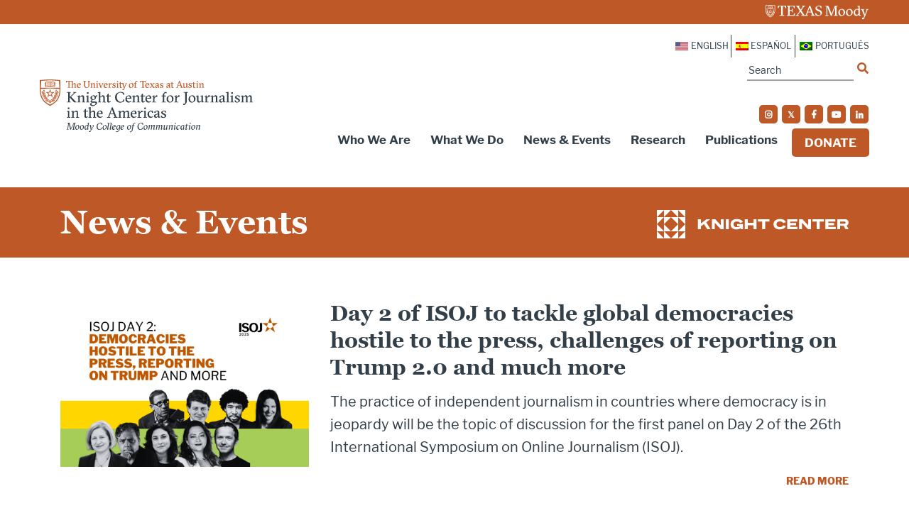

--- FILE ---
content_type: application/javascript
request_url: https://prism.app-us1.com/?a=223077443&u=https%3A%2F%2Fknightcenter.utexas.edu%2Fnews-events%2Fpage%2F10%2F%3Fq%3Des%252Fnode%252F4872
body_size: 125
content:
window.visitorGlobalObject=window.visitorGlobalObject||window.prismGlobalObject;window.visitorGlobalObject.setVisitorId('a414712a-50bd-4d94-b0d4-3c8e58f3d817', '223077443');window.visitorGlobalObject.setWhitelistedServices('tracking', '223077443');

--- FILE ---
content_type: image/svg+xml
request_url: https://knightcenter.utexas.edu/wp-content/themes/knight/img/knight-center-news-logo.svg
body_size: 445
content:
<svg xmlns="http://www.w3.org/2000/svg" preserveAspectRatio="xMinYMin none" viewBox="0 0 270.35 40"><defs><style>.cls-1{fill:#fff;}</style></defs><title>Asset 1</title><g id="Layer_2" data-name="Layer 2"><g id="Layer_1-2" data-name="Layer 1"><path class="cls-1" d="M57.85,12.93H62v6l8.05-6h5.23L69.6,17.29l6.09,9.78H71l-4.58-7.36L62,23.08v4H57.85Z"/><path class="cls-1" d="M77.58,12.93h4.63l8,8.58V12.93h4V27.07H90.06L81.58,18v9.08h-4Z"/><path class="cls-1" d="M97.23,12.93h4.16V27.07H97.23Z"/><path class="cls-1" d="M103.84,20c0-4.51,3.48-7.3,8.94-7.3,4.74,0,7.47,1.53,8.47,4.34l-4,1.17c-.46-1.53-2.75-2.09-4.51-2.09-2,0-4.74.69-4.74,3.81s2,4.18,4.93,4.18c2.7,0,4-.55,4.49-1.47h-4.37V19.69h8.31v7.38h-3.25V25.33c-.21.57-2,2-5.71,2C106.32,27.34,103.84,24.13,103.84,20Z"/><path class="cls-1" d="M123.94,12.93h4.17v5.14h8.1V12.93h4.16V27.07h-4.16V21.51h-8.1v5.56h-4.17Z"/><path class="cls-1" d="M148.42,16.37h-6V12.93h16.34v3.44h-6v10.7h-4.26Z"/><path class="cls-1" d="M164.47,20c0-5.29,4.35-7.36,9-7.36,4.91,0,7.49,2,8.39,4.53l-3.94,1.17c-.52-1.38-2.06-2.3-4.47-2.3-3.1,0-4.82,1.44-4.82,4s1.74,4,4.84,4c2.16,0,3.93-.82,4.64-2.56l3.76,1.24c-1.29,3.08-4.51,4.63-8.42,4.63C168.52,27.34,164.47,25.27,164.47,20Z"/><path class="cls-1" d="M183.86,12.93H198v3.44H188V18.3h8.18v3.23H188v2.2h10.32v3.34H183.86Z"/><path class="cls-1" d="M200.62,12.93h4.62l7.95,8.58V12.93h4V27.07H213.1L204.61,18v9.08h-4Z"/><path class="cls-1" d="M225.23,16.37h-6V12.93h16.34v3.44h-6v10.7h-4.26Z"/><path class="cls-1" d="M237.54,12.93h14.14v3.44h-10V18.3h8.18v3.23H241.7v2.2H252v3.34H237.54Z"/><path class="cls-1" d="M254.29,12.93h9.88c3.67,0,5.95,1.17,5.95,4.7,0,2.26-.88,3.52-2.66,4.19l2.89,5.25H266l-2.62-4.7h-4.95v4.7h-4.09ZM264,19.24c1.43,0,2-.39,2-1.5s-.61-1.49-2-1.49h-5.64v3Z"/><polygon class="cls-1" points="0 10 0 0 10 0 0 10"/><polygon class="cls-1" points="10 10 10 0 20 0 10 10"/><polygon class="cls-1" points="40 10 40 0 30 0 40 10"/><polygon class="cls-1" points="30 10 30 0 20 0 30 10"/><polygon class="cls-1" points="0 20 0 10 10 10 0 20"/><polygon class="cls-1" points="10 20 10 10 20 10 10 20"/><polygon class="cls-1" points="40 20 40 10 30 10 40 20"/><polygon class="cls-1" points="30 20 30 10 20 10 30 20"/><polygon class="cls-1" points="40 30 40 40 30 40 40 30"/><polygon class="cls-1" points="30 30 30 40 20 40 30 30"/><polygon class="cls-1" points="0 30 0 40 10 40 0 30"/><polygon class="cls-1" points="10 30 10 40 20 40 10 30"/><polygon class="cls-1" points="40 20 40 30 30 30 40 20"/><polygon class="cls-1" points="30 20 30 30 20 30 30 20"/><polygon class="cls-1" points="0 20 0 30 10 30 0 20"/><polygon class="cls-1" points="10 20 10 30 20 30 10 20"/></g></g></svg>